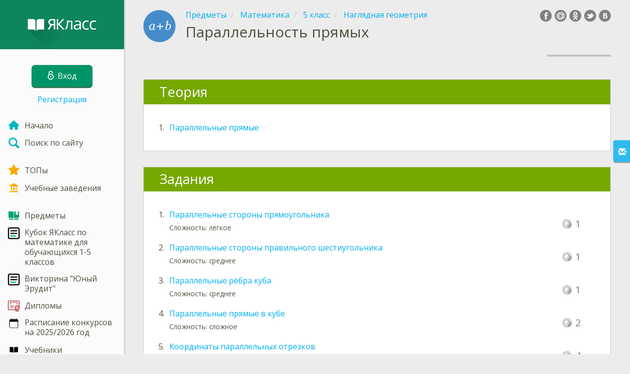

--- FILE ---
content_type: text/html; charset=utf-8
request_url: https://www.yaklass.by/p/matematika/5-klass/nagliadnaia-geometriia-5485/parallelnost-priamykh-5193
body_size: 7936
content:



<!DOCTYPE html>
<html lang="ru" class="cat-anon">
<head prefix="og: http://ogp.me/ns#">
    <meta charset="utf-8" />
    <meta http-equiv="X-UA-Compatible" content="IE=edge" />
        <meta name="viewport" content="width=device-width, initial-scale=1.0">
    <title>Параллельность прямых. Математика, 5 класс: уроки, тесты, задания.</title>
    <link href="//fonts.googleapis.com/css?family=Open+Sans:400italic,400,600|Roboto+Condensed:300,400&amp;subset=latin,cyrillic" rel="stylesheet" type="text/css" media="screen and (min-width: 768px)" />
<link href="//fonts.googleapis.com/css?family=Roboto+Condensed:400,300,300italic,400italic,700,700italic&amp;subset=latin,cyrillic" rel="stylesheet" type="text/css" media="screen and (max-width: 767px)" />


    <link href="https://cdnjs.cloudflare.com/ajax/libs/twitter-bootstrap/3.4.1/css/bootstrap.min.css" rel="stylesheet"/>

    <link href="/bundles/Content/layout?v=qcxF2T_WwkGpNYXVN4sZjUcTVjSMyoS-6rvdFW785qQ1" rel="stylesheet"/>

    
    
    
<script>window.Yk=window.Yk||{};Yk.__load=[];window.$=function(n){Yk.__load.push(n)};Yk.context={allowPushNoAuth:!0,enableRegWithCode:!1,allowPushReminder:!0}</script>
    <link href="/favicon.ico" rel="shortcut icon" />
    
<link rel="apple-touch-icon" href="/Content/Img/favicon/YaKlassBY/apple-touch-icon.png">
<link rel="icon" type="image/png" href="/Content/Img/favicon/YaKlassBY/favicon-32x32.png" sizes="32x32">
<link rel="icon" type="image/png" href="/Content/Img/favicon/YaKlassBY/favicon-16x16.png" sizes="16x16">
<link rel="manifest" href="/Content/Img/favicon/YaKlassBY/manifest.json">
<link rel="mask-icon" href="/Content/Img/favicon/YaKlassBY/safari-pinned-tab.svg" color="#009b4f">
<meta name="msapplication-config" content="/Content/Img/favicon/YaKlassBY/browserconfig.xml" />
<meta name="theme-color" content="#3c5157">
    
    <link href="/bundles/Content/vs?v=F4Y0dO5b84SZw_oYcB0nyA5mF3Bup1TXbV4sSQ-Rflo1" rel="stylesheet"/>

    


    

    
    <meta name="description" content="Теоретические уроки, тесты и задания по предмету Параллельность прямых, Наглядная геометрия, 5 класс, Математика. Задания составлены профессиональными педагогами. ЯКласс — онлайн школа нового поколения." />


    
    
<script>window.dataLayer=window.dataLayer||[];dataLayer.push({UserRole:"",UserClass:"",UserIsVIP:""})</script>
    

    <script>window.dataLayer=window.dataLayer||[];window.dataLayer.push({userIsAuthenticated:!1}),function(n,t,i,r,u){n[r]=n[r]||[];n[r].push({"gtm.start":(new Date).getTime(),event:"gtm.js"});var e=t.getElementsByTagName(i)[0],f=t.createElement(i),o=r!="dataLayer"?"&l="+r:"";f.async=!0;f.src="https://www.googletagmanager.com/gtm.js?id="+u+o;e.parentNode.insertBefore(f,e)}(window,document,"script","dataLayer","GTM-M4CZQ6")</script>

        <link rel="search" type="application/opensearchdescription+xml" title="ЯКласс Беларусь" href="/opensearch.xml" />
    <meta property="og:image" content="/upload/subjects_icons/subjects_icons_for_share/matem_5-6kl (1).png">
    <style>.sideBarLogoBg{background-color:#0f9c6d!important}.sideBarButtonBg{background-color:#009469!important}</style>    </head>
<body itemscope itemtype="http://schema.org/CollectionPage" itemref="logoimg">
        <noscript><iframe src="https://www.googletagmanager.com/ns.html?id=GTM-M4CZQ6" height="0" width="0" style="display:none;visibility:hidden"></iframe></noscript>

    <div class="clmwrap">
        <div class="mobile-menu-header sideBarLogoBg">
            <div class="mobile-menu-header-wrap">
                    <a class="nauth-link menu-login-link" href="/Account/Login" title="Вход ">
                        <span class="login-link-text">Вход </span>
                        <span class="login-link-icon sideBarButtonBg"><i class="svg-sprite-site-menu icon-lock"></i></span>
                    </a>
                <button class="menu-btn close-menu" title="Меню">
                    <i class="svg-sprite-site-menu icon-burger-open"></i>
                </button>
            </div>
        </div>
        <div class="sidebar" itemscope itemtype="http://schema.org/WPSideBar">
            <div class="wrap">
                <div class="menu-content">
                    <div class="menu-content-wrap">
                        <div class="menu-header sideBarLogoBg">
                            <div class="logo showdesktop">
                                <a href="/" itemscope>
                                    <img id="logoimg" class="showdesktop" src="//www.yaklass.by/upload/Menu/logo/sidebar_logo.svg" itemprop="image" alt="ЯКласс Беларусь лого" />
                                </a>
                            </div>
                                <div class="loginblock showdesktop" itemscope itemtype="http://schema.org/WebPageElement">
                                    <button class="btn login big-login-button menu-login-link" id="loginSideBtn" title="Вход " data-login-url="/Account/Login" data-no-dialog="0">
                                        <i class="svg-sprite-site-menu icon-lock"></i><span>Вход </span>
                                    </button>
                                    <a class="nauth-link menu-register-link" href="/Account/Register">Регистрация</a>
                                </div>
                        </div>

                        <div class="menu-block">

    <nav class="menu clearfix" itemscope itemtype="http://schema.org/SiteNavigationElement">
        <div class="menu-list clearfix">

    <div class="link-item tablet-left-col">
            <a href="/">
<img Height="24" alt="Начало" src="/upload/Menu/icon/index.svg" width="24" />                <span>
                    Начало
                </span>
            </a>
    </div>
    <div class="link-item tablet-left-col separator">
            <a href="/search">
<img Height="24" alt="Поиск по сайту" src="/upload/Menu/icon/search.svg" width="24" />                <span>
                    Поиск по сайту
                </span>
            </a>
    </div>
    <div class="link-item tablet-left-col">
            <a href="/Top">
<img Height="24" alt="ТОПы" src="/upload/Menu/icon/top.svg" width="24" />                <span>
                    ТОПы
                </span>
            </a>
    </div>
    <div class="link-item tablet-left-col separator">
            <a href="/school">
<img Height="24" alt="Учебные заведения" src="/upload/Menu/icon/educational _place.svg" width="24" />                <span>
                    Учебные заведения
                </span>
            </a>
    </div>
    <div class="link-item tablet-left-col">
            <a href="/p">
<img Height="24" alt="Предметы" src="/upload/Menu/icon/subjects.svg" width="24" />                <span>
                    Предметы
                </span>
            </a>
    </div>
    <div class="link-item tablet-left-col">
            <a href="https://www.yaklass.by/konkurs-2025-2026/1kubok-yaklass-po-matematike-dlya-obuchayushchihsya-1-5-klassov">
<img Height="24" alt="Кубок ЯКласс по математике для обучающихся 1-5 классов" src="/upload/Menu/icon/9104314201582004494.svg" width="24" />                <span>
                    Кубок ЯКласс по математике для обучающихся 1-5 классов
                </span>
            </a>
    </div>
    <div class="link-item tablet-left-col">
            <a href="https://www.yaklass.by/novosti/novosti-2026/yanvar/viktorina-yunyj-erudit">
<img Height="24" alt="Викторина &quot;Юный Эрудит&quot;" src="/upload/Menu/icon/9104314201582004494.svg" width="24" />                <span>
                    Викторина &quot;Юный Эрудит&quot;
                </span>
            </a>
    </div>
    <div class="link-item tablet-left-col">
            <a href="/info/diplomy/">
<img Height="24" alt="Дипломы" src="/upload/Menu/icon/diploma_s3q8uqll4zn2.svg" width="24" />                <span>
                    Дипломы
                </span>
            </a>
    </div>
    <div class="link-item">
            <a href="/upload/images/%d1%80%d0%b0%d1%81%d0%bf%d0%b8%d1%81%d0%b0%d0%bd%d0%b8%d0%b520112025.png">
<img Height="24" alt="Расписание конкурсов на 2025/2026 год" src="/upload/Menu/icon/685264176415.svg" width="24" />                <span>
                    Расписание конкурсов на 2025/2026 год
                </span>
            </a>
    </div>
    <div class="link-item">
            <a href="/info/elektronnye-uchebnye-posobiya">
<img Height="24" alt="Учебники" src="/upload/logo/book_logo.svg" width="24" />                <span>
                    Учебники
                </span>
            </a>
    </div>
    <div class="link-item">
            <a href="/info/videouroki">
<img Height="24" alt="Видеоуроки" src="/upload/Menu/icon/videourok_logo.svg" width="24" />                <span>
                    Видеоуроки
                </span>
            </a>
    </div>
    <div class="link-item">
            <a href="/testwork">
<img Height="24" alt="Проверочные работы" src="/upload/Menu/icon/test_works.svg" width="24" />                <span>
                    Проверочные работы
                </span>
            </a>
    </div>
    <div class="link-item separator">
            <a href="/p-updates">
<img Height="24" alt="Обновления" src="/upload/Menu/icon/updates.svg" width="24" />                <span>
                    Обновления
                </span>
            </a>
    </div>
    <div class="link-item separator">
            <a href="/ykplus">
<img Height="24" alt="Оплатить Я+" src="/upload/files/yapl.svg" width="24" />                <span>
                    Оплатить Я+
                </span>
            </a>
    </div>
    <div class="link-item">
            <a href="/novosti">
<img Height="24" alt="Новости" src="/upload/Menu/icon/news.svg" width="24" />                <span>
                    Новости
                </span>
            </a>
    </div>
    <div class="link-item">
            <a href="javascript:" class="feebacklink" data-lang="">
<img Height="24" alt="Отправить отзыв" src="/upload/Menu/icon/review.svg" width="24" />                <span>Отправить отзыв</span>
            </a>
    </div>
            

                <div class="more-section">
                    <div class="link-item more-expander tablet-left-col">
                        <a href="javascript:" id="menu-more-link">
                            <i class="svg-sprite-site-menu icon-expand"></i>
                            <span>Показать больше</span>
                        </a>
                    </div>
    <div class="link-item tablet-left-col">
            <a href="/moderate" class="noicon">
                <span>
                    Moderate
                </span>
            </a>
    </div>
    <div class="link-item">
            <a href="/n2" class="noicon">
                <span>
                    N2
                </span>
            </a>
    </div>
                </div>
        </div>
    </nav>

                        </div>
                    </div>
                </div>
            </div>
        </div>
        <div class="main-content"  != null ? String.Concat("data-max-width=\"", vm.MaxWidthOverride, "\"") : null)>
            <div class="flex">
                <div class="mobile-top-bar showmobile sideBarLogoBg" itemscope itemtype="http://schema.org/WebPageElement">
                    <div class="mobile-top-bar-wrap">
                        <div class="logo">
                            <a href="/" itemscope>
                                <img src="//www.yaklass.by/upload/Menu/logo/LOgo_mobile.svg" alt="ЯКласс Беларусь лого" />
                            </a>
                        </div>
                            <a class="nauth-link menu-login-link" href="/Account/Login" title="Вход ">
                                <span class="login-link-icon sideBarButtonBg"><i class="svg-sprite-site-menu icon-lock"></i></span>
                            </a>
                        <button class="menu-btn" title="Меню">
                            <i class="svg-sprite-site-menu icon-burger"></i>
                        </button>
                    </div>
                </div>
                <div class="sc-wrap">
                    
                </div>
                
                <div class="flex-item">
                    <div class="tframe">
                        <div class="container-fluid wrap ">
                            <div class="sc-wrap">
                                
                            </div>
                            


<div class="page-header clearfix with-crumbs vs-header VSSubTopic" itemscope>
        <div class="share42init" data-url="" data-title="" data-description="" data-create-embed-url=""></div>
    

<div class="crc-progress no-progress" title="">
            <div class="icon" style="background-image: url(/upload/subjects_icons/matem_5-6kl.png)"></div>
    </div>



        <ul class="breadcrumb" itemscope itemtype="https://schema.org/BreadcrumbList">
                <li class="Subjects" itemprop="itemListElement" itemscope itemtype="https://schema.org/ListItem">
                    <a href="/p" itemprop="item"><span itemprop="name">Предметы</span></a>
                    <meta itemprop="position" content="1" />
                </li>
                <li class="Subject" itemprop="itemListElement" itemscope itemtype="https://schema.org/ListItem">
                    <a href="/p/matematika" itemprop="item"><span itemprop="name">Математика</span></a>
                    <meta itemprop="position" content="2" />
                </li>
                <li class="EducationProgram" itemprop="itemListElement" itemscope itemtype="https://schema.org/ListItem">
                    <a href="/p/matematika/5-klass" itemprop="item"><span itemprop="name">5 класс</span></a>
                    <meta itemprop="position" content="3" />
                </li>
                <li class="Topic" itemprop="itemListElement" itemscope itemtype="https://schema.org/ListItem">
                    <a href="/p/matematika/5-klass/nagliadnaia-geometriia-5485" itemprop="item"><span itemprop="name">Наглядная геометрия</span></a>
                    <meta itemprop="position" content="4" />
                </li>
        </ul>
    
    <div class="title-box">
            <div class="go-back Topic"><a href="/p/matematika/5-klass/nagliadnaia-geometriia-5485"></a></div>
        

        <h1 class="left-clm long">
            <span id="itemtitle" itemprop="name">
                Параллельность прямых
            </span>
        </h1>
        <div class="right-clm-mobile hideme visible-xs-table-cell">
    <span class="topic-progress">
        <span class="progres-prcnt" title="Ты освоил 0%">
            <span class="back"></span>
            <span class="value" style="width:0%;"><span class="for"></span></span>
        </span>
    </span>
        </div>
    </div>
        <div class="right-clm hidden-xs">
                <span class="topic-progress">
        <span class="progres-prcnt" title="Ты освоил 0%">
            <span class="back"></span>
            <span class="value" style="width:0%;"><span class="for"></span></span>
        </span>
    </span>

        </div>
</div>




<div itemprop="mainContentOfPage" itemscope itemtype="http://schema.org/WebPageElement" itemref="itemtitle">




    <section class="block sm-wide sm-easy-header theory-block TheoryBlock">
        <header class="header">
            <h3>Теория</h3>
        </header>
        <div class="blockbody noHpadding">
            <table class="theory-table">
                    <tr data-obj-id="c6ff531f-cd73-4a58-af53-9a88e869685f">
                        <td>
                            1.
                        </td>
                        <td>
                            <a href="/p/matematika/5-klass/nagliadnaia-geometriia-5485/parallelnost-priamykh-5193/re-c6ff531f-cd73-4a58-af53-9a88e869685f">Параллельные прямые</a>
                        </td>
                        <td class="tbl-points">
                        </td>
                    </tr>
                            </table>
        </div>
    </section>

    <section class="block sm-wide sm-easy-header exercise-block ExerciseBlock">
        <header class="header">
            <h3>Задания</h3>
        </header>
        <div class="blockbody noHpadding">
            <table class="exercise-table">
                    <tr data-obj-id="b0f46d55-4774-49a5-b2ce-5859953debf1">
                        <td>
                            1.
                        </td>
                        <td>
                            <a href="/p/matematika/5-klass/nagliadnaia-geometriia-5485/parallelnost-priamykh-5193/re-b0f46d55-4774-49a5-b2ce-5859953debf1">Параллельные стороны прямоугольника</a>
                            <p class="small diff">
                                Сложность:
                                лёгкое
                            </p>
                        </td>
                        <td>
                                <div class="tbl-points">
                                    <div class="svg-sprite-vs profile-point-empty"></div>
                                    <span class="points">1</span>
                                </div>
                        </td>
                    </tr>
                    <tr data-obj-id="e6131c42-441c-4bc3-9dde-93b3521496f8">
                        <td>
                            2.
                        </td>
                        <td>
                            <a href="/p/matematika/5-klass/nagliadnaia-geometriia-5485/parallelnost-priamykh-5193/re-e6131c42-441c-4bc3-9dde-93b3521496f8">Параллельные стороны правильного шестиугольника</a>
                            <p class="small diff">
                                Сложность:
                                среднее
                            </p>
                        </td>
                        <td>
                                <div class="tbl-points">
                                    <div class="svg-sprite-vs profile-point-empty"></div>
                                    <span class="points">1</span>
                                </div>
                        </td>
                    </tr>
                    <tr data-obj-id="2ac2dd4d-6fa3-43fc-9bc4-b4ef1ebafd0a">
                        <td>
                            3.
                        </td>
                        <td>
                            <a href="/p/matematika/5-klass/nagliadnaia-geometriia-5485/parallelnost-priamykh-5193/re-2ac2dd4d-6fa3-43fc-9bc4-b4ef1ebafd0a">Параллельные рёбра куба</a>
                            <p class="small diff">
                                Сложность:
                                среднее
                            </p>
                        </td>
                        <td>
                                <div class="tbl-points">
                                    <div class="svg-sprite-vs profile-point-empty"></div>
                                    <span class="points">1</span>
                                </div>
                        </td>
                    </tr>
                    <tr data-obj-id="e2aae16e-c241-4eaf-bc60-d60ad818e240">
                        <td>
                            4.
                        </td>
                        <td>
                            <a href="/p/matematika/5-klass/nagliadnaia-geometriia-5485/parallelnost-priamykh-5193/re-e2aae16e-c241-4eaf-bc60-d60ad818e240">Параллельные прямые в кубе</a>
                            <p class="small diff">
                                Сложность:
                                сложное
                            </p>
                        </td>
                        <td>
                                <div class="tbl-points">
                                    <div class="svg-sprite-vs profile-point-empty"></div>
                                    <span class="points">2</span>
                                </div>
                        </td>
                    </tr>
                    <tr data-obj-id="75bf4c66-faa7-4410-830f-f8555ada3abe">
                        <td>
                            5.
                        </td>
                        <td>
                            <a href="/p/matematika/5-klass/nagliadnaia-geometriia-5485/parallelnost-priamykh-5193/re-75bf4c66-faa7-4410-830f-f8555ada3abe">Координаты параллельных отрезков</a>
                            <p class="small diff">
                                Сложность:
                                среднее
                            </p>
                        </td>
                        <td>
                                <div class="tbl-points">
                                    <div class="svg-sprite-vs profile-point-empty"></div>
                                    <span class="points">4</span>
                                </div>
                        </td>
                    </tr>
                    <tr data-obj-id="cda6dd49-ecd2-46ec-b339-64e73c44fae8">
                        <td>
                            6.
                        </td>
                        <td>
                            <a href="/p/matematika/5-klass/nagliadnaia-geometriia-5485/parallelnost-priamykh-5193/re-cda6dd49-ecd2-46ec-b339-64e73c44fae8">Пересекающиеся прямые в кубе</a>
                            <p class="small diff">
                                Сложность:
                                сложное
                            </p>
                        </td>
                        <td>
                                <div class="tbl-points">
                                    <div class="svg-sprite-vs profile-point-empty"></div>
                                    <span class="points">2</span>
                                </div>
                        </td>
                    </tr>
                    <tr data-obj-id="698d7011-56a8-4636-8963-ef5085fa7510">
                        <td>
                            7.
                        </td>
                        <td>
                            <a href="/p/matematika/5-klass/nagliadnaia-geometriia-5485/parallelnost-priamykh-5193/re-698d7011-56a8-4636-8963-ef5085fa7510">Точки пересечения прямых</a>
                            <p class="small diff">
                                Сложность:
                                сложное
                            </p>
                        </td>
                        <td>
                                <div class="tbl-points">
                                    <div class="svg-sprite-vs profile-point-empty"></div>
                                    <span class="points">3</span>
                                </div>
                        </td>
                    </tr>
            </table>
        </div>
    </section>


    <section class="block sm-wide sm-easy-header test-block TestBlock">
        <header class="header">
            <h3>Тесты</h3>
        </header>
        <div class="blockbody noHpadding">
            <table class="exercise-table">
                    <tr data-obj-id="37b39286-434f-4b61-bdf9-30f39b21da0d">
                        <td>
                            1.
                        </td>
                        <td>
                            <a href="/p/matematika/5-klass/nagliadnaia-geometriia-5485/parallelnost-priamykh-5193/tv-37b39286-434f-4b61-bdf9-30f39b21da0d">Тренировка по теме Параллельность прямых</a>
                            <p class="diff small">Сложность: среднее</p>
                        </td>
                        <td>
                                <div class="tbl-points">
                                    <div class="svg-sprite-vs profile-point-empty"></div>
                                    <span class="points">9</span>
                                </div>
                        </td>
                    </tr>
            </table>
        </div>
    </section>



    <section class="block sm-wide sm-easy-header theory-block TeacherInfoBlock">
        <header class="header">
            <h3>Материалы для учителей</h3>
        </header>
        <div class="blockbody noHpadding">
            <table class="theory-table">
                                    <tr>
                        <td>
                            1.
                        </td>
                        <td>
                            <a href="/p/matematika/5-klass/nagliadnaia-geometriia-5485/parallelnost-priamykh-5193/TeacherInfo">Технологическая карта</a>
                        </td>
                        <td></td>
                    </tr>
            </table>
        </div>
    </section>
</div>

    <div class="feedback-button-block visible-xs top-buffer-30px">
        <div class="line">
            <hr />
        </div>
        <div>
            <a href="javascript:void(0)" class="btn light oneliner"
               data-url-feedback-dialog="/FeedBack/FeedBack"
               data-bread-crumbs="Предметы/Математика/5 класс/Наглядная геометрия"
               data-view-id="451"
               data-view-version="2312"
               data-exercise-id=""
               data-topic-id="5193"
               data-test-id=""
               data-result-id=""
               data-result-cls=""
               data-ex-position=""
               data-feedback-mode="VirtualSchool">
                Отправить отзыв
            </a>
        </div>
        <div class="line">
            <hr />
        </div>
    </div>
    <div class="feedBack slider in-iframe-fixed-center">
        <div class="left-edge"><i class="glyphicon glyphicon-envelope"></i></div>
        <div class="contents">
            <div class="slider-image">
            </div>
            <div class="feedBack-link slider-links">
                Нашёл ошибку?
                <div class="top-buffer-10px">
                    <a href="javascript:void(0)" class="dot"
                       data-url-feedback-dialog="/FeedBack/FeedBack"
                       data-bread-crumbs="Предметы/Математика/5 класс/Наглядная геометрия"
                       data-exercise-id=""
                       data-view-id="451"
                       data-view-version="2312"
                       data-topic-id="5193"
                       data-test-id=""
                       data-result-id=""
                       data-result-cls=""
                       data-ex-position=""
                       data-feedback-mode="VirtualSchool">
                        Сообщи нам!
                    </a>
                </div>
            </div>
        </div>
    </div>
    <div id="feedBackDialog"></div>



                            <div class="sc-wrap">
                                
                            </div>
                        </div>
                    </div>
                </div>
                

<div class="footer" itemscope itemtype="http://schema.org/WPFooter">
    <div class="copyright">
        <div class="tframeblock-footer">
                    <span class="cpr">Copyright &copy; 2026 ООО ТЕОРЕМА ЗНАНИЙ</span>

        </div>
    </div>
</div>



            </div>
        </div>
    </div>

        <div id="loginDialog" class="signindialog hideme dialog">
            <div id="loginDialogPlaceHolder" class="ajax-loading"></div>
        </div>
        <div class="signindialog-overlay hideme"></div>
        <script src="https://cdnjs.cloudflare.com/ajax/libs/jquery/3.4.1/jquery.min.js" crossorigin="anonymous"></script>

    <script src="/bundles/Scripts/layout/ru?v=oEQS3iyL7qa3U-HZxr50ApRATtC8Lt61YuFZZv5y5Co1" crossorigin="anonymous"></script>

    
    
    
        
        
    
    

    <script src="/bundles/Scripts/virtualschool?v=H4cX1YfDFDUmbpKg2Ygvefyh8GXHsiXViw6vkRvHc3s1" crossorigin="anonymous"></script>

    

    <script>$.each(Yk.__load,function(n,t){$(t)})</script>

    <script>$(function(){Yk.virtualSchool.initExerciseList("/ykplus");Yk.virtualSchool.initNeedExtraDialog("%2fp%2fmatematika%2f5-klass%2fnagliadnaia-geometriia-5485%2fparallelnost-priamykh-5193")});$(function(){Yk.virtualSchool.initSliders(0,"prsnt")}),function(){var n=Yk.ondemand=Yk.ondemand||{},t=n.bundles=n.bundles||{};t["jquery-ui-ondemand"]={inject:'\r\n<link href="/bundles/Content/jqueryui?v=-xNmsfsL4_4bJv_b7WWF6ac2xiBBn3C59ZkXH88KvBM1" rel="stylesheet"/>\r\n<script src="/bundles/Scripts/jqueryui/ru?v=wBQcAE8azoWxITfxsdG0P-Ct3xThJas5cTN6-0uHN341" crossorigin="anonymous"><\/script>\r\n\r\n'}}()</script>

</body>
</html>


--- FILE ---
content_type: image/svg+xml
request_url: https://www.yaklass.by/upload/Menu/logo/sidebar_logo.svg
body_size: 8181
content:
<?xml version="1.0" encoding="utf-8"?>
<!-- Generator: Adobe Illustrator 21.0.0, SVG Export Plug-In . SVG Version: 6.00 Build 0)  -->
<svg version="1.1" id="Layer_1" xmlns="http://www.w3.org/2000/svg" xmlns:xlink="http://www.w3.org/1999/xlink" x="0px" y="0px"
	 viewBox="0 0 252 100" style="enable-background:new 0 0 252 100;" xml:space="preserve">
<style type="text/css">
	.st0{fill:url(#SVGID_1_);}
	.st1{opacity:0.1;fill:url(#SVGID_2_);}
	.st2{opacity:0.1;}
	.st3{fill-rule:evenodd;clip-rule:evenodd;fill:url(#SVGID_3_);}
	.st4{fill-rule:evenodd;clip-rule:evenodd;fill:url(#SVGID_4_);}
	.st5{fill:url(#SVGID_5_);}
	.st6{fill:url(#SVGID_6_);}
	.st7{fill:url(#SVGID_7_);}
	.st8{fill:url(#SVGID_8_);}
	.st9{fill:url(#SVGID_9_);}
	.st10{fill:url(#SVGID_10_);}
	.st11{fill-rule:evenodd;clip-rule:evenodd;fill:#FFFFFF;}
	.st12{fill:#FFFFFF;}
</style>
<!-- <g>
	<linearGradient id="SVGID_1_" gradientUnits="userSpaceOnUse" x1="80" y1="4" x2="177.3736" y2="101.3736">
		<stop  offset="0" style="stop-color:#088A79"/>
		<stop  offset="1" style="stop-color:#017F70"/>
	</linearGradient>
	<rect class="st0" width="252" height="100"/>
</g> -->
<linearGradient id="SVGID_2_" gradientUnits="userSpaceOnUse" x1="111.6346" y1="87.8479" x2="84.3265" y2="60.5399">
	<stop  offset="0" style="stop-color:#000000;stop-opacity:0"/>
	<stop  offset="1" style="stop-color:#000000"/>
</linearGradient>
<polygon class="st1" points="151.1,100 89.9,38.8 78.8,47.8 71.4,40.3 56.6,60.1 96.5,100 "/>
<g class="st2">
	<g>
		<linearGradient id="SVGID_3_" gradientUnits="userSpaceOnUse" x1="74.3717" y1="51.7191" x2="89.7343" y2="51.7191">
			<stop  offset="0" style="stop-color:#000000;stop-opacity:0"/>
			<stop  offset="1" style="stop-color:#000000"/>
		</linearGradient>
		<path class="st3" d="M74.7,63.7c0.8-2.7,3-3,4.5-3h10.6V39.5H79.1c-3.1,0-4.8,1.6-4.8,4.1c0,1.2,0,19.9,0,20.1
			C74.4,63.9,74.6,64,74.7,63.7"/>
		<linearGradient id="SVGID_4_" gradientUnits="userSpaceOnUse" x1="56.5788" y1="51.7191" x2="71.9413" y2="51.7191">
			<stop  offset="0" style="stop-color:#000000;stop-opacity:0"/>
			<stop  offset="1" style="stop-color:#000000"/>
		</linearGradient>
		<path class="st4" d="M71.6,63.7c0.1,0.3,0.3,0.2,0.3,0c0-0.2,0-18.9,0-20.1c0-2.5-1.6-4.1-4.8-4.1H56.6v21.2h10.6
			C68.5,60.8,70.9,61.1,71.6,63.7"/>
	</g>
	<g>
		<g>
			<linearGradient id="SVGID_5_" gradientUnits="userSpaceOnUse" x1="96.5093" y1="50.1517" x2="112.1509" y2="50.1517">
				<stop  offset="0" style="stop-color:#000000;stop-opacity:0"/>
				<stop  offset="1" style="stop-color:#000000"/>
			</linearGradient>
			<path class="st5" d="M100.2,41.1c-1.3,1-2,2.6-2,4.5c0,1.5,0.4,2.8,1.1,3.9c0.7,1,1.7,1.7,3.1,2.2l-5.6,8.8l-0.2,0.4h3.5l5.4-8.7
				h3.8v8.7h2.9V39.5h-6C103.5,39.5,101.5,40,100.2,41.1z M109.2,42.1v7.4h-2.9c-3.5,0-5.1-1.3-5.1-3.9c0-1.3,0.4-2.1,1.2-2.7
				c0.9-0.6,2.1-0.9,3.8-0.9H109.2z"/>
			<linearGradient id="SVGID_6_" gradientUnits="userSpaceOnUse" x1="115.4241" y1="50.1517" x2="131.1827" y2="50.1517">
				<stop  offset="0" style="stop-color:#000000;stop-opacity:0"/>
				<stop  offset="1" style="stop-color:#000000"/>
			</linearGradient>
			<polygon class="st6" points="121.4,49.9 130.8,39.5 127.3,39.5 118.3,49.2 118.3,39.5 115.4,39.5 115.4,60.8 118.3,60.8 
				118.3,50.7 127.5,60.7 127.6,60.8 131.2,60.8 			"/>
		</g>
		<linearGradient id="SVGID_7_" gradientUnits="userSpaceOnUse" x1="149.6533" y1="51.7601" x2="164.1955" y2="51.7601">
			<stop  offset="0" style="stop-color:#000000;stop-opacity:0"/>
			<stop  offset="1" style="stop-color:#000000"/>
		</linearGradient>
		<path class="st7" d="M162.2,60.8l-0.5-2.6h-0.1c-0.9,1.1-1.8,1.9-2.7,2.3s-2,0.6-3.4,0.6c-1.8,0-3.2-0.5-4.2-1.4
			c-1-0.9-1.5-2.2-1.5-4c0-3.7,2.9-5.6,8.8-5.8l3.1-0.1v-1.1c0-1.4-0.3-2.5-0.9-3.2c-0.6-0.7-1.6-1-2.9-1c-1.5,0-3.2,0.5-5.1,1.4
			l-0.8-2.1c0.9-0.5,1.9-0.9,2.9-1.1c1.1-0.3,2.1-0.4,3.2-0.4c2.2,0,3.8,0.5,4.8,1.4c1,1,1.6,2.5,1.6,4.6v12.4H162.2z M156,58.9
			c1.7,0,3.1-0.5,4-1.4c1-0.9,1.5-2.2,1.5-3.9v-1.6l-2.7,0.1c-2.2,0.1-3.8,0.4-4.7,1c-1,0.6-1.4,1.5-1.4,2.8c0,1,0.3,1.7,0.9,2.3
			C154,58.6,154.9,58.9,156,58.9z"/>
		<linearGradient id="SVGID_8_" gradientUnits="userSpaceOnUse" x1="167.4652" y1="51.7435" x2="180.5678" y2="51.7435">
			<stop  offset="0" style="stop-color:#000000;stop-opacity:0"/>
			<stop  offset="1" style="stop-color:#000000"/>
		</linearGradient>
		<path class="st8" d="M175.7,61.1c-2.6,0-4.7-0.8-6.1-2.4c-1.4-1.6-2.2-3.9-2.2-6.9c0-3,0.7-5.4,2.2-7c1.5-1.7,3.5-2.5,6.2-2.5
			c0.9,0,1.7,0.1,2.6,0.3s1.6,0.4,2.1,0.7l-0.8,2.3c-0.6-0.2-1.3-0.4-2-0.6c-0.7-0.2-1.4-0.2-1.9-0.2c-3.7,0-5.5,2.3-5.5,7
			c0,2.2,0.4,3.9,1.3,5.1c0.9,1.2,2.2,1.8,4,1.8c1.5,0,3.1-0.3,4.6-1v2.4C179.1,60.8,177.6,61.1,175.7,61.1z"/>
		<g>
			<linearGradient id="SVGID_9_" gradientUnits="userSpaceOnUse" x1="182.3187" y1="51.7435" x2="195.4212" y2="51.7435">
				<stop  offset="0" style="stop-color:#000000;stop-opacity:0"/>
				<stop  offset="1" style="stop-color:#000000"/>
			</linearGradient>
			<path class="st9" d="M190.6,61.1c-2.6,0-4.7-0.8-6.1-2.4c-1.4-1.6-2.2-3.9-2.2-6.9c0-3,0.7-5.4,2.2-7c1.5-1.7,3.5-2.5,6.2-2.5
				c0.9,0,1.7,0.1,2.6,0.3c0.9,0.2,1.6,0.4,2.1,0.7l-0.8,2.3c-0.6-0.2-1.3-0.4-2-0.6c-0.7-0.2-1.4-0.2-1.9-0.2c-3.7,0-5.5,2.3-5.5,7
				c0,2.2,0.4,3.9,1.3,5.1c0.9,1.2,2.2,1.8,4,1.8c1.5,0,3.1-0.3,4.6-1v2.4C193.9,60.8,192.4,61.1,190.6,61.1z"/>
		</g>
		<linearGradient id="SVGID_10_" gradientUnits="userSpaceOnUse" x1="131.9705" y1="51.7435" x2="147.0446" y2="51.7435">
			<stop  offset="0" style="stop-color:#000000;stop-opacity:0"/>
			<stop  offset="1" style="stop-color:#000000"/>
		</linearGradient>
		<path class="st10" d="M136.4,42.7c-0.4,5.5-1,9.5-1.7,12.2c-0.7,2.5-1.6,3.8-2.8,3.9l1.8,1.9c0.7-0.3,1.3-0.7,1.8-1.3
			c0.8-1.1,1.5-2.8,2.1-5.1c0.5-2.3,0.9-5.4,1.2-9.3h5.4v15.8h2.8V42.7H136.4z"/>
	</g>
</g>
<g>
	<g>
		<path class="st11" d="M74.7,63c0.8-2.7,3-3,4.5-3h10.6V38.8H79.1c-3.1,0-4.8,1.6-4.8,4.1c0,1.2,0,19.9,0,20.1
			C74.4,63.2,74.6,63.3,74.7,63"/>
		<path class="st11" d="M71.6,63c0.1,0.3,0.3,0.2,0.3,0c0-0.2,0-18.9,0-20.1c0-2.5-1.6-4.1-4.8-4.1H56.6V60h10.6
			C68.5,60,70.9,60.3,71.6,63"/>
	</g>
	<g>
		<g>
			<path class="st12" d="M100.2,40.3c-1.3,1-2,2.6-2,4.5c0,1.5,0.4,2.8,1.1,3.9c0.7,1,1.7,1.7,3.1,2.2l-5.6,8.8l-0.2,0.4h3.5
				l5.4-8.7h3.8v8.7h2.9V38.8h-6C103.5,38.8,101.5,39.3,100.2,40.3z M109.2,41.4v7.4h-2.9c-3.5,0-5.1-1.3-5.1-3.9
				c0-1.3,0.4-2.1,1.2-2.7c0.9-0.6,2.1-0.9,3.8-0.9H109.2z"/>
			<polygon class="st12" points="121.4,49.1 130.8,38.8 127.3,38.8 118.3,48.5 118.3,38.8 115.4,38.8 115.4,60.1 118.3,60.1 
				118.3,49.9 127.5,60 127.6,60.1 131.2,60.1 			"/>
		</g>
		<path class="st12" d="M162.2,60.1l-0.5-2.6h-0.1c-0.9,1.1-1.8,1.9-2.7,2.3c-0.9,0.4-2,0.6-3.4,0.6c-1.8,0-3.2-0.5-4.2-1.4
			c-1-0.9-1.5-2.2-1.5-4c0-3.7,2.9-5.6,8.8-5.8l3.1-0.1v-1.1c0-1.4-0.3-2.5-0.9-3.2c-0.6-0.7-1.6-1-2.9-1c-1.5,0-3.2,0.5-5.1,1.4
			l-0.8-2.1c0.9-0.5,1.9-0.9,2.9-1.1c1.1-0.3,2.1-0.4,3.2-0.4c2.2,0,3.8,0.5,4.8,1.4c1,1,1.6,2.5,1.6,4.6v12.4H162.2z M156,58.2
			c1.7,0,3.1-0.5,4-1.4c1-0.9,1.5-2.2,1.5-3.9v-1.6l-2.7,0.1c-2.2,0.1-3.8,0.4-4.7,1c-1,0.6-1.4,1.5-1.4,2.8c0,1,0.3,1.7,0.9,2.3
			C154,57.9,154.9,58.2,156,58.2z"/>
		<path class="st12" d="M175.7,60.4c-2.6,0-4.7-0.8-6.1-2.4c-1.4-1.6-2.2-3.9-2.2-6.9c0-3,0.7-5.4,2.2-7c1.5-1.7,3.5-2.5,6.2-2.5
			c0.9,0,1.7,0.1,2.6,0.3c0.9,0.2,1.6,0.4,2.1,0.7l-0.8,2.3c-0.6-0.2-1.3-0.4-2-0.6c-0.7-0.2-1.4-0.2-1.9-0.2c-3.7,0-5.5,2.3-5.5,7
			c0,2.2,0.4,3.9,1.3,5.1c0.9,1.2,2.2,1.8,4,1.8c1.5,0,3.1-0.3,4.6-1v2.4C179.1,60.1,177.6,60.4,175.7,60.4z"/>
		<g>
			<path class="st12" d="M190.6,60.4c-2.6,0-4.7-0.8-6.1-2.4c-1.4-1.6-2.2-3.9-2.2-6.9c0-3,0.7-5.4,2.2-7c1.5-1.7,3.5-2.5,6.2-2.5
				c0.9,0,1.7,0.1,2.6,0.3c0.9,0.2,1.6,0.4,2.1,0.7l-0.8,2.3c-0.6-0.2-1.3-0.4-2-0.6c-0.7-0.2-1.4-0.2-1.9-0.2c-3.7,0-5.5,2.3-5.5,7
				c0,2.2,0.4,3.9,1.3,5.1c0.9,1.2,2.2,1.8,4,1.8c1.5,0,3.1-0.3,4.6-1v2.4C193.9,60.1,192.4,60.4,190.6,60.4z"/>
		</g>
		<path class="st12" d="M136.4,42c-0.4,5.5-1,9.5-1.7,12.2c-0.7,2.5-1.6,3.8-2.8,3.9l1.8,1.9c0.7-0.3,1.3-0.7,1.8-1.3
			c0.8-1.1,1.5-2.8,2.1-5.1c0.5-2.3,0.9-5.4,1.2-9.3h5.4v15.8h2.8V42H136.4z"/>
	</g>
</g>
</svg>


--- FILE ---
content_type: text/javascript; charset=utf-8
request_url: https://www.yaklass.by/bundles/Scripts/virtualschool?v=H4cX1YfDFDUmbpKg2Ygvefyh8GXHsiXViw6vkRvHc3s1
body_size: 2526
content:
window.Yk=function(n,t){function r(i){n.ondemand.loadBundle({id:"jquery-ui-ondemand",check:function(){return t.ui}},i)}function f(i){n.ondemand.loadBundle({id:"bootstrap-js-ondemand",check:function(){return typeof t.fn.popover=="function"}},{id:"jquery-ui-ondemand",check:function(){return t.ui}},i)}function e(n,r){var u=i[n];if(u){r(u.html);return}t.get(n,function(t){t&&(i[n]={html:t});r(t);return}).fail(function(){r(null,!0)})}function u(t,i){var r=t.attr("href").replace("{{JsReplacedUtmContent}}",encodeURIComponent(location.pathname));r.indexOf("{{ReturnUrl}}")>=0?t.attr("href",r.replace("{{ReturnUrl}}",i)):t.attr("href",n.utils.appendParamsToUrl(r,{returnUrl:i}))}var i={};return n.virtualSchool={initExerciseList:function(n){t("a[data-extra]").click(function(){return window.location=n,!1});try{var i=localStorage.getItem("yk.lastVisitedExerciseOrTest");i&&t('tr[data-obj-id="'+i+'"]').addClass("last-visited-obj")}catch(r){}},loadPrsntHelper:function(i){t(function(){var u=screen.width>1440,e=n.detectDevice.isMobile.any(),s=n.utils.parseParams((location.hash||"").replace("#","")),o=s.helper=="true",r=!1;try{localStorage.getItem("yk.DoNotShowPresentationHelper")==null&&o&&u&&!e&&(r=!0)}catch(h){o&&u&&!e&&(r=!0)}r&&f(function(){t.ajax({url:i,type:"GET",cache:!1,dataType:"html",success:function(n){t("body").append(n)}})})})},initPrsntHelper:function(i){var r=t("#prsntHelper");r.dialog({width:"100%",autoOpen:!1,resizable:!1,classes:{"ui-dialog":"yk-dialog w730"},position:{at:"top",my:"top+50"},modal:!0,title:i,open:n.utils.dialogDivCloseOnOutsideClick(r),close:function(){try{localStorage&&t("#DoNotShowAgain:checked").length&&localStorage.setItem("yk.DoNotShowPresentationHelper",!0)}catch(n){}}});r.dialog("open");t("#pcarousel").carousel({interval:3e3});typeof localStorage=="undefined"&&r.find(".controls").remove()},initSliders:function(i,u){i&&t(".feedBack").css("margin-bottom","0");var f=function(n){n.removeClass("slideout").addClass("slidein").data("open",!1)},e=function(n){n.removeClass("slidein").addClass("slideout").data("open",!0)};t(document).click(function(){f(t(".feedBack"));i&&f(t(".presentation"))});t(".feedBack, .presentation").click(function(){var n=t(this);if(!n.data("open"))return e(n),!1});t("a[data-url-feedback-dialog]").click(function(){var n=t(this);return n.addClass("wait"),r(function(){t("#feedBackDialog").load(n.attr("data-url-feedback-dialog"),t.param({breadCrumbsString:n.attr("data-bread-crumbs"),exerciseID:n.attr("data-exercise-id"),testID:n.attr("data-test-id"),viewId:n.attr("data-view-id"),viewVersion:n.attr("data-view-version"),topicID:n.attr("data-topic-id"),resultID:n.attr("data-result-id"),resultStorageClass:n.attr("data-result-cls"),exPosition:n.attr("data-ex-position"),requestUrl:window.location.href,feedbackMode:n.attr("data-feedback-mode")}),function(){f(t(".feedBack"));n.removeClass("wait")})}),!1});i&&t(".presentation .checkbox").click(function(){var r,f,e,i;return t(this).find("a").addClass("wait"),r=n.utils.parseParams((location.search||"").replace("?","")),f=n.utils.parseParams((location.hash||"").replace("#","")),t(this).find("#PresentationMode").attr("checked")?(delete r.ViewMode,delete f.helper):(r.ViewMode=u,f.helper="true"),e=t.param(r),i=t.param(f),location.href=e.length?location.pathname+"?"+e+(i.length?"#"+i:""):location.pathname+(i.length?"#"+i:""),!1})},initNeedExtraDialog:function(i){t(".open-extra-dialog").click(function(){function c(e,c){if(c||e==null||e.length<1){location.href=f.data("object-url");return}f.data("topic-name")&&(e=e.replace(/{{TopicName}}/g,f.data("topic-name")));f.data("objects-count")&&(e=e.replace(/{{ObjectsCount}}/g,f.data("objects-count")));f.data("points-sum")&&(e=e.replace(/{{PointsSum}}/g,f.data("points-sum")));r(function(){f.removeClass("wait");var r=n.utils.dialogDiv();r.html(e);t(r).find("a").each(function(){var r=t(this);u(r,i);r.click(function(){var t=r.attr("href");return h?n.utils.trackLink(t,"Popup/PaidEducationProgram/"+o+"/"+s,"Popup/PaidEducationProgram/"+o+"/"+s+"/LinkClick",location.pathname):n.utils.trackLink(t,"Popup/PaidEducationObject/"+o+"/"+s,"Popup/PaidEducationObject/"+o+"/"+s+"/LinkClick",location.pathname)})});r.dialog({width:"100%",height:"auto",resizable:!1,classes:{"ui-dialog":"yk-dialog w600"},position:{at:"top",my:"top+50"},modal:!0,open:function(){h?n.utils.trackEvent("Popup/PaidEducationProgram/"+o+"/"+s,"Popup/PaidEducationProgram/"+o+"/"+s+"/Show",location.pathname):n.utils.trackEvent("Popup/PaidEducationObject/"+o+"/"+s,"Popup/PaidEducationObject/"+o+"/"+s+"/Show",location.pathname);var t=n.utils.dialogDivCloseOnOutsideClick(r);t()},close:function(){r.dialog("destroy")}})})}var f=t(this),h=f.data("is-paid-subject"),o=f.data("object-type"),s=f.data("block-title");f.addClass("wait");e(f.data("popup-url"),c)})},initPaidContentPage:function(i,r,f){t("#paidContentBlock").find("a").each(function(){var e=t(this),o=e.attr("href");u(e,i);e.click(function(){return n.utils.trackLink(o,"PaidContentPage/PaidEducationObject/"+r+"/"+f,"PaidContentPage/PaidEducationObject/"+r+"/"+f+"/LinkClick",location.pathname)})});n.utils.trackEvent("PaidContentPage/PaidEducationObject/"+r+"/"+f,"PaidContentPage/PaidEducationObject/"+r+"/"+f+"/Show",location.pathname)}},n}(window.Yk||{},jQuery);window.Yk=function(n){var t={Android:function(){return navigator.userAgent.match(/Android/i)},BlackBerry:function(){return navigator.userAgent.match(/BlackBerry/i)},iOS:function(){return navigator.userAgent.match(/iPhone|iPad|iPod/i)},Opera:function(){return navigator.userAgent.match(/Opera Mini/i)},Windows:function(){return navigator.userAgent.match(/IEMobile/i)||navigator.userAgent.match(/WPDesktop/i)||navigator.userAgent.match(/Windows Phone/i)},Bada:function(){return navigator.userAgent.match(/Bada/i)},webOS:function(){return navigator.userAgent.match(/webOS/i)},GenexisDesktop:function(){return navigator.userAgent.match(/MSIE 7\.0/i)},any:function(){return t.Android()||t.BlackBerry()||t.iOS()||t.Opera()||t.Windows()||t.Bada()||t.webOS()}};return n.detectDevice={},n.detectDevice.isMobile=t,n}(window.Yk||{},jQuery)